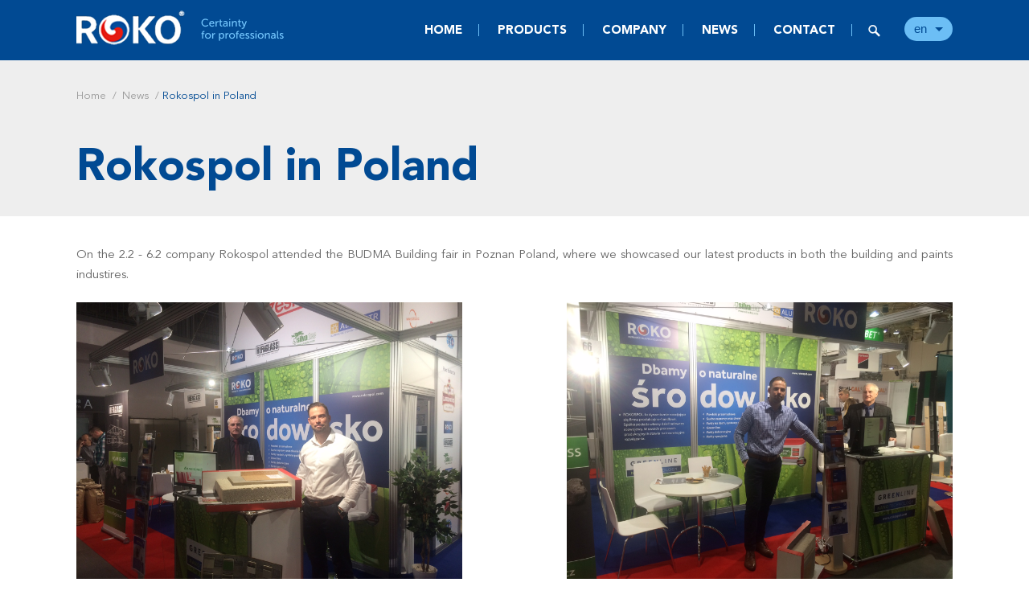

--- FILE ---
content_type: text/html; Charset=UTF-8
request_url: https://www.rokospol.com/en/news/rokospol-in-poland/
body_size: 1721
content:
<!DOCTYPE html>
<!--[if lt IE 7]><html class="no-js lt-ie9 lt-ie8 lt-ie7" lang="en"><![endif]-->
<!--[if IE 7]><html class="no-js lt-ie9 lt-ie8" lang="en"><![endif]-->
<!--[if IE 8]><html class="no-js lt-ie9" lang="en"><![endif]-->
<!--[if gt IE 8]><!--><html class="no-js" lang="en"><!--<![endif]-->
<head>
<script>(function(w,d,s,l,i){w[l]=w[l]||[];w[l].push({'gtm.start':new Date().getTime(),event:'gtm.js'});var f=d.getElementsByTagName(s)[0], j=d.createElement(s),dl=l!='dataLayer'?'&l='+l:'';j.async=true;j.src='https://www.googletagmanager.com/gtm.js?id='+i+dl;f.parentNode.insertBefore(j,f);})(window,document,'script','dataLayer','GTM-WL64RM3');</script>

  <meta charset="utf-8" />
  <!--[if IE]><meta http-equiv="X-UA-Compatible" content="IE=edge,chrome=1" /><![endif]-->
  <meta name="viewport" content="width=device-width, initial-scale=1.0, maximum-scale=1.0, user-scalable=no" />
  <meta name="HandheldFriendly" content="true" />
	
	
	<title>News | ROKOSPOL a.s.</title>
	<meta name="author" content="Studio 9 s.r.o., see https://www.studio9.cz/" />
	<meta name="generator" content="Studio9 webManager, see https://webmanager.studio9.cz/" />
  <meta name="robots" content="index,follow" />
  <meta name="googlebot" content="index,follow,snippet,archive" />
	<link rel="shortcut icon" href="/favicon.ico" type="image/x-icon" />
  <link rel="stylesheet" href="/public/css/style.css" type="text/css" />
  <link rel="stylesheet" href="/public/css/custom.css" type="text/css" />
  <link href="https://fonts.googleapis.com/css?family=Open+Sans:400,300,700&subset=latin,latin-ext" rel="stylesheet" type="text/css" />
  <!--[if lt IE 9]><script src="/public/js/libs/html5shiv.js" type="text/javascript"></script><![endif]-->
  <script src="/public/js/libs/jquery-1.11.1.min.js" type="text/javascript"></script>
  <script src="/public/js/libs/fastclick.js" type="text/javascript"></script>
  <script src="/public/js/plugins/jquery.shuffle.modernizr.min.js" type="text/javascript"></script>
  <script src="/public/js/plugins/owl.carousel.min.js" type="text/javascript"></script>
  <script src="/global/js/galleryslide/galleryslide-with-gallery.packed.js" type="text/javascript"></script>
	<style media="all" type="text/css">@import "/global/js/galleryslide/css/galleryslide.css";</style>
  <script src="/public/js/custom.js" type="text/javascript"></script>
</head>
<body>
<noscript><iframe src="https://www.googletagmanager.com/ns.html?id=GTM-WL64RM3" height="0" width="0" style="display:none;visibility:hidden"></iframe></noscript>

  <div class="sticky-menu">
  <div class="container">
    <a href="/en/" title="Go to homepage" class="sticky-menu__logo sticky-menu__logo--2"></a>
    <nav class="sticky-menu__nav">
<ul>
<li>
  <a href="/en/">
    Home
  </a>
</li>
<li>
  <a href="/en/products/">
    Products
  </a>
</li>
<li>
  <a href="/en/company/">
    Company
  </a>
</li>
<li>
  <a href="/en/news/" class="active">
    News
  </a>
</li>
<li>
  <a href="/en/production-centre/">
    Contact
  </a>
</li><li class="search"></li></ul>
</nav>
    <div class="sticky-menu__language-switcher">
      <span>en</span>
      <ul>
  <li><a href="/cz/">cz</a></li>
  <li><a href="/en/" class="active">en</a></li>
</ul>
    </div>
    <div class="sticky-menu__search"></div>
    <div class="sticky-menu__expander"></div>
  </div>
</div>
<nav class="mobile-menu">
  
<ul>
<li>
  <a href="/en/">
    Home
  </a>
</li>
<li>
  <a href="/en/products/">
    Products
  </a>
</li>
<li>
  <a href="/en/company/">
    Company
  </a>
</li>
<li>
  <a href="/en/news/" class="active">
    News
  </a>
</li>
<li>
  <a href="/en/production-centre/">
    Contact
  </a>
</li><li class="search"></li></ul>

  <div class="mobile-menu__language-switcher"><ul>
  <li><a href="/cz/">cz</a></li>
  <li><a href="/en/" class="active">en</a></li>
</ul></div>
</nav>
<div class="search-form"><div class="container">
<form action="/en/search/">
  <input type="hidden" name="fsearch1" value="1" />
  <input type="text" placeholder="Searched word..." name="fst" />
</form>
</div></div>
  
  <div class="section section--first no-PBott  grey1">
    <div class="container">
      <div class="breadcrumbs">
        <ul>
          <li><a href="/en/">Home</a></li>
          <li><a href="/en/news/">News</a></li><li><span>Rokospol in Poland</span></li>
        </ul>
      </div>
      <div class="col-1-1"><h1 class="title title--page-title">Rokospol in Poland</h1></div>
    </div>
  </div>

  <div class="content"><div class="section section--first"><div class="container">
  
    
    
    <p>On the 2.2 - 6.2 company Rokospol attended the BUDMA Building fair in Poznan Poland, where we showcased our latest products in both the building and paints industires.</p>

<p><img alt="" src="/root/gallery/News/Poland/photo-1.jpg" style="width: 480px; height: 360px; float: right;" /><img alt="" src="/root/gallery/News/Poland/photo-2.jpg" style="width: 480px; height: 360px;" /></p>

<p><img alt="" src="/root/gallery/News/Poland/photo-4.jpg" style="width: 480px; height: 360px;" /><img alt="" src="/root/gallery/News/Poland/photo-5.jpg" style="width: 480px; height: 360px; float: right;" /></p>

  
  </div></div></div>

  <footer class="footer">
	<div class="footer__top-row">
		<div class="container">
			
			
			
				<div class="col-1-2 left">			
					<img class="footer__catalog catalog" src="/public/images/catalog-building-materials-and-chemistry.png" alt="" />
					<div class="footer__title">Download our Paints & Building materials catalogue</div>
					<p class="footer__text"></p>
					<a class="footer__more" href="/en/building-materials-and-chemistry/" target="_blank">More &gt;</a>
				</div>
				<div class="col-1-2 left">
					<img class="footer__catalog catalog" src="/public/images/catalog-rokofloor.png" alt="" />
					<div class="footer__title">Download our ROKOFLOOR & ROKOSTONE catalogue</div>
					<p class="footer__text"></p>
					<a class="footer__more" href="/en/rokofloor/" target="_blank">More &gt;</a>
				</div>
			
			
		</div>
	</div>

	<div class="footer__bottom-row">
		<div class="container">
			<nav class="footer__menu"><ul>
<li>
	
    
		
			
				<a href="/en/company/">
			
		
		About Company</a>
		
	</li>
<li>
	
    
		
			
				<a href="/en/production-centre/">
			
		
		Contact</a>
		
	</li>

<li class="facebook"><a href="https://www.facebook.com/pages/ROKOSPOL-as/285303675633">facebook</a></li>
<li class="youtube"><a href="https://www.youtube.com/channel/UCy_7VU0lVzdxKGcJ3W3qSQg">youtube</a></li>
</ul></nav>
			<div class="footer__copyright">&copy; 2026 ROKOSPOL a.s. - All rights reserved. / <a href="https://www.studio9.cz" target="_blank">webDesign Studio9</a></div>
		</div>
	</div>

</footer>   
</body>
</html>

--- FILE ---
content_type: text/css
request_url: https://www.rokospol.com/public/css/style.css
body_size: 8413
content:
/*!
===============================================================
||                                                           ||
||  DO NOT EDIT THIS FILE OR THE SKY WILL FALL ON YOUR HEAD  ||
||                                                           ||
||              !!! use custom.css instead !!!               ||
||                                                           ||
===============================================================
*/
/* MIXINS & VARIABLES */
/*==================================================
GRID
==================================================*/
/*==================================================
RESPONSIVE BREAKPOINTS
==================================================*/
/*==================================================
FONTS
==================================================*/
/*==================================================
COLORS
==================================================*/
/*==================================================
OTHER
==================================================*/
/*==================================================
FONT SIZE - REM with PX FALLBACK
==================================================*/
/*==================================================
BREAKPOINTS
==================================================*/
/*==================================================
BLACK AND WHITE BG
==================================================*/
/*==================================================
POSITIONING
==================================================*/
/*==================================================
SIZING
==================================================*/
/*==================================================
CLEARFIX
==================================================*/
/*==================================================
TRIANGLE GENERATOR
==================================================*/
/*==================================================
SINGLE SIDE BORDER RADIUS
==================================================*/
/*==================================================
GRADIENTS
==================================================*/
/*==================================================
OPACITY (with IE8 FALLBACK)
==================================================*/
/*==================================================
PX to EM
==================================================*/
/* BASE */
@font-face {
    font-family: 'Avenir Next';
    src: url("../fonts/AvenirNextRegular.eot");
    src: url("../fonts/AvenirNextRegular.eot") format("embedded-opentype"), url("../fonts/AvenirNextRegular.woff2") format("woff2"), url("../fonts/AvenirNextRegular.woff") format("woff"), url("../fonts/AvenirNextRegular.ttf") format("truetype"), url("../fonts/AvenirNextRegular.svg#AvenirNextRegular") format("svg");
    font-weight: normal;
    font-style: normal;
}

@font-face {
    font-family: 'Avenir Next';
    src: url("../fonts/AvenirNextDemiBold.eot");
    src: url("../fonts/AvenirNextDemiBold.eot") format("embedded-opentype"), url("../fonts/AvenirNextDemiBold.woff2") format("woff2"), url("../fonts/AvenirNextDemiBold.woff") format("woff"), url("../fonts/AvenirNextDemiBold.ttf") format("truetype"), url("../fonts/AvenirNextDemiBold.svg#AvenirNextDemiBold") format("svg");
    font-weight: bold;
    font-style: normal;
}

@font-face {
    font-family: 'Avenir';
    src: url("../fonts/AvenirLight.eot");
    src: url("../fonts/AvenirLight.eot") format("embedded-opentype"), url("../fonts/AvenirLight.woff2") format("woff2"), url("../fonts/AvenirLight.woff") format("woff"), url("../fonts/AvenirLight.ttf") format("truetype"), url("../fonts/AvenirLight.svg#AvenirLight") format("svg");
    font-weight: 300;
    font-style: normal;
}

@font-face {
    font-family: 'Avenir';
    src: url("../fonts/AvenirBook.eot");
    src: url("../fonts/AvenirBook.eot") format("embedded-opentype"), url("../fonts/AvenirBook.woff2") format("woff2"), url("../fonts/AvenirBook.woff") format("woff"), url("../fonts/AvenirBook.ttf") format("truetype"), url("../fonts/AvenirBook.svg#AvenirBook") format("svg");
    font-weight: normal;
    font-style: normal;
}

@font-face {
    font-family: 'Avenir';
    src: url("../fonts/AvenirBookOblique.eot");
    src: url("../fonts/AvenirBookOblique.eot") format("embedded-opentype"), url("../fonts/AvenirBookOblique.woff2") format("woff2"), url("../fonts/AvenirBookOblique.woff") format("woff"), url("../fonts/AvenirBookOblique.ttf") format("truetype"), url("../fonts/AvenirBookOblique.svg#AvenirBookOblique") format("svg");
    font-weight: normal;
    font-style: italic;
}

@font-face {
    font-family: 'Avenir';
    src: url("../fonts/AvenirRoman.eot");
    src: url("../fonts/AvenirRoman.eot") format("embedded-opentype"), url("../fonts/AvenirRoman.woff2") format("woff2"), url("../fonts/AvenirRoman.woff") format("woff"), url("../fonts/AvenirRoman.ttf") format("truetype"), url("../fonts/AvenirRoman.svg#AvenirRoman") format("svg");
    font-weight: 500;
    font-style: normal;
}

@font-face {
    font-family: 'Avenir';
    src: url("../fonts/AvenirBlack.eot");
    src: url("../fonts/AvenirBlack.eot") format("embedded-opentype"), url("../fonts/AvenirBlack.woff2") format("woff2"), url("../fonts/AvenirBlack.woff") format("woff"), url("../fonts/AvenirBlack.ttf") format("truetype"), url("../fonts/AvenirBlack.svg#AvenirBlack") format("svg");
    font-weight: bold;
    font-style: normal;
}

/* http://meyerweb.com/eric/tools/css/reset/ 
v2.0 | 20110126
License: none (public domain)
*/
html, body, div, span, applet, object, iframe,
h1, h2, h3, h4, h5, h6, p, blockquote, pre,
a, abbr, acronym, address, big, cite, code,
del, dfn, em, img, ins, kbd, q, s, samp,
small, strike, strong, sub, sup, tt, var,
b, u, i, center,
dl, dt, dd, ol, ul, li,
fieldset, form, label, legend,
table, caption, tbody, tfoot, thead, tr, th, td,
article, aside, canvas, details, embed,
figure, figcaption, footer, header, hgroup,
menu, nav, output, ruby, section, summary,
time, mark, audio, video {
    margin: 0;
    padding: 0;
    border: 0;
    font-size: 100%;
    font: inherit;
    vertical-align: baseline;
}

/* HTML5 display-role reset for older browsers */
article, aside, details, figcaption, figure,
footer, header, hgroup, menu, nav, section {
    display: block;
}

body {
    line-height: 1;
}

ol, ul {
    list-style: none;
}

blockquote, q {
    quotes: none;
}

blockquote:before, blockquote:after,
q:before, q:after {
    content: '';
    content: none;
}

table {
    border-collapse: collapse;
    border-spacing: 0;
}

/*==================================================
BASE
==================================================*/
::-moz-selection {
    background: #014a95;
    color: #fff;
}

::selection {
    background: #014a95;
    color: #fff;
}

*,
*:before,
*:after {
    -webkit-box-sizing: border-box;
    -moz-box-sizing: border-box;
    box-sizing: border-box;
}

html {
    height: 100%;
    font-size: 16px;
    overflow-x: hidden;
}

body {
    background-color: #fff;
    position: relative;
    width: 100%;
    color: #666;
    font-family: "Avenir";
    font-size: 62.5%;
    overflow-x: hidden;
    padding-top: 7.5em;
}

body:before {
    content: "1366";
    display: none;
}

@media only screen and (min-width: 1367px) {
    body:before {
        content: "1367";
    }
}

@media only screen and (max-width: 1279px) {
    body:before {
        content: "1024";
    }
}

@media only screen and (max-width: 940px) {
    body:before {
        content: "768";
    }
}

@media only screen and (max-width: 758px) {
    body:before {
        content: "600";
    }
}

@media only screen and (max-width: 560px) {
    body:before {
        content: "480";
    }
}

@media only screen and (max-width: 425px) {
    body:before {
        content: "320";
    }
}

h1, h2, h3, h4, h5, h6 {
    font-family: "Avenir";
    font-weight: bold;
    color: #014a93;
}

a {
    color: #014a95;
    text-decoration: none;
}

a:hover {
    color: #014a95;
    text-decoration: underline;
}

.title {
    font-family: "Avenir";
    font-weight: bold;
    color: #014a93;
}

.title--primary {
    color: #014a93;
}

.title--secondary {
    color: #6cbef5;
}

.title--dark {
    color: #333;
}

.title--small, .wmg h4, .wmg h5, .wmg h6 {
    font-size: 2em;
    line-height: 1.35em;
    margin-bottom: 0.7em;
}

.title--medium, .wmg h2, .wmg h3 {
    font-size: 3.5em;
    line-height: 1.35em;
    margin-bottom: 0.7em;
}

.title--large, .wmg h1, .material:first-of-type .title--small, .material:first-of-type .wmg h4, .wmg .material:first-of-type h4, .material:first-of-type .wmg h5, .wmg .material:first-of-type h5, .material:first-of-type .wmg h6, .wmg .material:first-of-type h6 {
    font-size: 5em;
    line-height: 1.1em;
    margin-bottom: 0.6em;
}

.title--section-title {
    text-align: center;
    font-size: 4.5em;
    line-height: 1.156em;
    font-weight: 300;
}

.title--section-title strong {
    font-weight: bold;
}

.title--section-title:after {
    content: "";
    display: block;
    background: url("../images/spiral.png") no-repeat 0 0;
    width: 23px;
    height: 23px;
    margin: 0.77778em auto 0em auto;
}

.title--section-subtitle {
    text-align: center;
    font-size: 3.0em;
    line-height: 1.0em;
    font-weight: 300;
}

.title--section-perex {
    text-align: center !important;
    font-size: 2.5em;
    line-height: 1.156em;
    font-weight: 300;
}

.title--page-title {
    font-size: 5.5em;
    margin-bottom: 0.636em;
}

.title--divider {
    padding-bottom: .8em;
    border-bottom: 1px solid #E4E4E4;
}

.paragraph, .wmg p, .wmg th, .wmg td {
    font-size: 1.5em;
    line-height: 1.667em;
    margin-bottom: 1.5em;
}

.perex, .single-header__properties p {
    font-size: 2.5em;
    line-height: 1.156em;
    font-weight: 300;
}

.note {
    font-size: 1.2em !important;
    line-height: 1.5em !important;
}

.list, .wmg ol, .wmg ul {
    font-size: 1.5em;
    line-height: 1.667em;
    margin-bottom: 1em;
}

.list li, .wmg ol li, .wmg ul li {
    position: relative;
    padding-left: 20px;
    margin-bottom: 0.5em;
}

.list li:before, .wmg ol li:before, .wmg ul li:before {
    content: "";
    position: absolute;
    width: 5px;
    height: 5px;
    left: 0;
    top: 0.6em;
    background-color: #014a95;
    border-radius: 50%;
}

.divider, .wmg hr {
    float: left;
    display: block;
    width: 100%;
    height: 1px;
    background-color: #E4E4E4;
    margin: 2em 0 3em;
}

/*==================================================
MEDIA QUERIES
==================================================*/
@media only screen and (max-width: 940px) {
    .title--small, .wmg h4, .wmg h5, .wmg h6 {
        font-size: 2em;
    }
    .title--medium, .wmg h2, .wmg h3 {
        font-size: 2.8em;
    }
    .title--large, .wmg h1, .material:first-of-type .title--small, .material:first-of-type .wmg h4, .wmg .material:first-of-type h4, .material:first-of-type .wmg h5, .wmg .material:first-of-type h5, .material:first-of-type .wmg h6, .wmg .material:first-of-type h6 {
        font-size: 4.5em;
    }
    .title--section-title {
        font-size: 3.5em;
    }
    .title--page-title {
        font-size: 5em;
    }
    .title--section-subtitle {
        font-size: 2.8em;
    }
    .title--section-perex {
        font-size: 2.2em;
    }
}

@media only screen and (max-width: 758px) {
    .title--small, .wmg h4, .wmg h5, .wmg h6 {
        font-size: 2em;
    }
    .title--medium, .wmg h2, .wmg h3 {
        font-size: 2.5em;
    }
    .title--large, .wmg h1, .material:first-of-type .title--small, .material:first-of-type .wmg h4, .wmg .material:first-of-type h4, .material:first-of-type .wmg h5, .wmg .material:first-of-type h5, .material:first-of-type .wmg h6, .wmg .material:first-of-type h6 {
        font-size: 3.5em;
    }
    .title--section-title {
        font-size: 3em;
    }
    .title--page-title {
        font-size: 4.5em;
    }
    .title--section-subtitle {
        font-size: 2.5em;
    }
    .title--section-perex {
        font-size: 2em;
    }
}

@media only screen and (max-width: 560px) {
    .title--small, .wmg h4, .wmg h5, .wmg h6 {
        font-size: 2em;
    }
    .title--medium, .wmg h2, .wmg h3 {
        font-size: 2.5em;
    }
    .title--large, .wmg h1, .material:first-of-type .title--small, .material:first-of-type .wmg h4, .wmg .material:first-of-type h4, .material:first-of-type .wmg h5, .wmg .material:first-of-type h5, .material:first-of-type .wmg h6, .wmg .material:first-of-type h6 {
        font-size: 3.2em;
    }
    .title--section-title {
        font-size: 2.5em;
    }
    .title--page-title {
        font-size: 3.8em;
    }
}

@media only screen and (max-width: 425px) {
    .title--small, .wmg h4, .wmg h5, .wmg h6 {
        font-size: 1.8em;
    }
    .title--medium, .wmg h2, .wmg h3 {
        font-size: 2.2em;
    }
    .title--large, .wmg h1, .material:first-of-type .title--small, .material:first-of-type .wmg h4, .wmg .material:first-of-type h4, .material:first-of-type .wmg h5, .wmg .material:first-of-type h5, .material:first-of-type .wmg h6, .wmg .material:first-of-type h6 {
        font-size: 3em;
    }
    .title--section-title {
        font-size: 2.2em;
    }
    .title--page-title {
        font-size: 3.5em;
    }
}

/* HELPER CLASSES */
/*==================================================
HELPER CLASSES
==================================================*/
.bold {
    font-weight: bold;
}

.italic {
    font-style: italic;
}

.white {
    color: #fff;
}

.clear {
    clear: both;
    margin-bottom: 30px;
}

.hidden {
    display: none;
    visibility: hidden;
}

.visible {
    display: block;
    visibility: visible;
}

.center {
    text-align: center;
}

.no-PBott {
    padding-bottom: 0 !important;
}

.dark-blue {
    color: #014a93 !important;
}

.light-blue {
    color: #6cbef5 !important;
}

.green {
    color: #62c29d !important;
}

.grey {
    color: #808080 !important;
}

.dark-blue-bg {
    background-color: #014a93 !important;
}

.light-blue-bg {
    background-color: #6cbef5 !important;
}

.green-bg {
    background-color: #62c29d !important;
}

.grey-bg {
    background-color: #808080 !important;
}

.mb-20 {
    margin-bottom: 20px;
}

.mb-40 {
    margin-bottom: 40px;
}

.mb-60 {
    margin-bottom: 60px;
}

.mb-80 {
    margin-bottom: 80px;
}

.mb-100 {
    margin-bottom: 100px;
}

.pt-20 {
    padding-top: 20px;
}

.pt-40 {
    padding-top: 40px;
}

.pt-60 {
    padding-top: 60px;
}

.pt-80 {
    padding-top: 80px;
}

.pt-100 {
    padding-top: 100px;
}

/* LAYOUT */
/*==================================================
LAYOUT
==================================================*/
.container {
    width: 100%;
    max-width: 1120px;
    margin: 0 auto;
    position: relative;
    padding: 0 15px;
    box-sizing: border-box;
}

.row {
    margin-bottom: 5em;
}

.container:before,
.container:after,
.row:before,
.row:after {
    content: " ";
    display: table;
}

.container:after,
.row:after {
    clear: both;
}

[class*='col-'] {
    float: left;
    box-sizing: border-box;
    padding: 0 0;
    position: relative;
    min-height: 1px;
}

.col-1-5 {
    width: 20.0%;
}

.col-1-4 {
    width: 25.0%;
}

.col-1-3 {
    width: 33.33%;
}

.col-2-5 {
    width: 40%;
}

.col-1-2 {
    width: 50.0%;
}

.col-3-5 {
    width: 60%;
}

.col-2-3 {
    width: 66.66%;
}

.col-3-4 {
    width: 75.0%;
}

.col-4-5 {
    width: 80%;
}

.col-1-1 {
    width: 100.0%;
}

.col-1-2.left {
    padding-right: 15px;
}

.col-1-2.right {
    padding-left: 15px;
}

.padding {
    padding: 0 2em;
}

.half {
    float: left;
    width: 50%;
}

.half:nth-of-type(odd) {
    padding-right: 10px;
}

.half:nth-of-type(even) {
    padding-left: 10px;
}

/*==================================================
MEDIA QUERIES
==================================================*/
@media only screen and (max-width: 940px) {
    .col-1-5,
    .col-1-4,
    .col-1-3,
    .col-2-5,
    .col-1-2,
    .col-3-5,
    .col-2-3,
    .col-3-4,
    .col-4-5,
    .col-1-1 {
        width: 100.0%;
    }
    .col-1-2.left {
        padding-right: 0;
    }
    .col-1-2.right {
        padding-left: 0;
    }
}

@media only screen and (max-width: 758px) {
    .half {
        width: 100%;
    }
    .half:nth-of-type(odd) {
        padding-right: 0;
    }
    .half:nth-of-type(even) {
        padding-left: 0;
    }
}

/* VENDORS */
/* 
*  Owl Carousel - Animate Plugin
*/
.owl-carousel .animated {
    -webkit-animation-duration: 1000ms;
    animation-duration: 1000ms;
    -webkit-animation-fill-mode: both;
    animation-fill-mode: both;
}

.owl-carousel .owl-animated-in {
    z-index: 0;
}

.owl-carousel .owl-animated-out {
    z-index: 1;
}

.owl-carousel .fadeOut {
    -webkit-animation-name: fadeOut;
    animation-name: fadeOut;
}

@-webkit-keyframes fadeOut {
    0% {
        opacity: 1;
    }
    100% {
        opacity: 0;
    }
}

@keyframes fadeOut {
    0% {
        opacity: 1;
    }
    100% {
        opacity: 0;
    }
}

/* 
* 	Owl Carousel - Auto Height Plugin
*/
.owl-height {
    -webkit-transition: height 500ms ease-in-out;
    -moz-transition: height 500ms ease-in-out;
    -ms-transition: height 500ms ease-in-out;
    -o-transition: height 500ms ease-in-out;
    transition: height 500ms ease-in-out;
}

/* 
*  Core Owl Carousel CSS File
*/
.owl-carousel {
    display: none;
    width: 100%;
    -webkit-tap-highlight-color: transparent;
    /* position relative and z-index fix webkit rendering fonts issue */
    position: relative;
    z-index: 1;
}

.owl-carousel .owl-stage {
    position: relative;
    -ms-touch-action: pan-Y;
}

.owl-carousel .owl-stage:after {
    content: ".";
    display: block;
    clear: both;
    visibility: hidden;
    line-height: 0;
    height: 0;
}

.owl-carousel .owl-stage-outer {
    position: relative;
    overflow: hidden;
    /* fix for flashing background */
    -webkit-transform: translate3d(0px, 0px, 0px);
}

.owl-carousel .owl-controls .owl-nav .owl-prev,
.owl-carousel .owl-controls .owl-nav .owl-next,
.owl-carousel .owl-controls .owl-dot {
    cursor: pointer;
    cursor: hand;
    -webkit-user-select: none;
    -khtml-user-select: none;
    -moz-user-select: none;
    -ms-user-select: none;
    user-select: none;
}

.owl-carousel.owl-loaded {
    display: block;
}

.owl-carousel.owl-loading {
    opacity: 0;
    display: block;
}

.owl-carousel.owl-hidden {
    opacity: 0;
}

.owl-carousel .owl-refresh .owl-item {
    display: none;
}

.owl-carousel .owl-item {
    position: relative;
    min-height: 1px;
    float: left;
    -webkit-backface-visibility: hidden;
    -webkit-tap-highlight-color: transparent;
    -webkit-touch-callout: none;
    -webkit-user-select: none;
    -moz-user-select: none;
    -ms-user-select: none;
    user-select: none;
}

.owl-carousel .owl-item img {
    display: block;
    width: 100%;
    -webkit-transform-style: preserve-3d;
}

.owl-carousel.owl-text-select-on .owl-item {
    -webkit-user-select: auto;
    -moz-user-select: auto;
    -ms-user-select: auto;
    user-select: auto;
}

.owl-carousel .owl-grab {
    cursor: move;
    cursor: -webkit-grab;
    cursor: -o-grab;
    cursor: -ms-grab;
    cursor: grab;
}

.owl-carousel.owl-rtl {
    direction: rtl;
}

.owl-carousel.owl-rtl .owl-item {
    float: right;
}

/* No Js */
.no-js .owl-carousel {
    display: block;
}

/* 
* 	Owl Carousel - Lazy Load Plugin
*/
.owl-carousel .owl-item .owl-lazy {
    opacity: 0;
    -webkit-transition: opacity 400ms ease;
    -moz-transition: opacity 400ms ease;
    -ms-transition: opacity 400ms ease;
    -o-transition: opacity 400ms ease;
    transition: opacity 400ms ease;
}

.owl-carousel .owl-item img {
    transform-style: preserve-3d;
}

/* 
* 	Owl Carousel - Video Plugin
*/
.owl-carousel .owl-video-wrapper {
    position: relative;
    height: 100%;
    background: #000;
}

.owl-carousel .owl-video-play-icon {
    position: absolute;
    height: 80px;
    width: 80px;
    left: 50%;
    top: 50%;
    margin-left: -40px;
    margin-top: -40px;
    background: url("owl.video.play.png") no-repeat;
    cursor: pointer;
    z-index: 1;
    -webkit-backface-visibility: hidden;
    -webkit-transition: scale 100ms ease;
    -moz-transition: scale 100ms ease;
    -ms-transition: scale 100ms ease;
    -o-transition: scale 100ms ease;
    transition: scale 100ms ease;
}

.owl-carousel .owl-video-play-icon:hover {
    -webkit-transition: scale(1.3, 1.3);
    -moz-transition: scale(1.3, 1.3);
    -ms-transition: scale(1.3, 1.3);
    -o-transition: scale(1.3, 1.3);
    transition: scale(1.3, 1.3);
}

.owl-carousel .owl-video-playing .owl-video-tn,
.owl-carousel .owl-video-playing .owl-video-play-icon {
    display: none;
}

.owl-carousel .owl-video-tn {
    opacity: 0;
    height: 100%;
    background-position: center center;
    background-repeat: no-repeat;
    -webkit-background-size: contain;
    -moz-background-size: contain;
    -o-background-size: contain;
    background-size: contain;
    -webkit-transition: opacity 400ms ease;
    -moz-transition: opacity 400ms ease;
    -ms-transition: opacity 400ms ease;
    -o-transition: opacity 400ms ease;
    transition: opacity 400ms ease;
}

.owl-carousel .owl-video-frame {
    position: relative;
    z-index: 1;
}

/* MODULES */
.wmg:before, .wmg:after {
    content: " ";
    display: table;
}

.wmg:after {
    clear: both;
}

.wmg img {
    max-width: 100%;
    margin-bottom: 2em;
}

.wmg img.left {
    float: left;
    margin: 0 1.5em 1.5em 0;
}

.wmg img.right {
    float: right;
    margin: 0 0 1.5em 1.5em;
}

.wmg img.center {
    display: block;
    margin: 0 auto 1.5em;
}

.wmg p + h2,
.wmg p + h3,
.wmg p + h4,
.wmg p + h5,
.wmg p + h6 {
    padding-top: 0.7em;
}

.breadcrumbs {
    margin-bottom: 5em;
}

.breadcrumbs ul li {
    display: inline-block;
    color: #014a93;
    font-size: 1.3em;
    line-height: 1.5em;
}

.breadcrumbs ul li a {
    color: #999;
}

.breadcrumbs ul li:after {
    content: " /";
    padding: 0 0.3em;
    color: #999;
}

.breadcrumbs ul li:last-child:after {
    display: none;
}

/*==================================================
MEDIA QUERIES
==================================================*/
@media only screen and (max-width: 940px) {
    .breadcrumbs {
        margin-bottom: 4em;
    }
}

@media only screen and (max-width: 560px) {
    .breadcrumbs {
        margin-bottom: 3em;
    }
}

.button {
    padding: 0.5em 1.5em;
    font-weight: bold;
    text-decoration: none;
    transition-duration: 0.3s;
    cursor: pointer;
}

.button:hover {
    text-decoration: none;
}

.button--positive {
    background-color: #014a93;
    color: #fff;
}

.button--positive:hover {
    background-color: #fff;
    color: #014a93;
}

.button--negative {
    background-color: #fff;
    color: #014a93;
}

.button--negative:hover {
    background-color: #014a93;
    color: #fff;
}

.button--small {
    font-size: 1.5em;
}

.button--medium {
    font-size: 2em;
}

.button--large {
    font-size: 2.5em;
}

.secondary-nav {
    width: 100%;
    border-bottom: 1px solid #E4E4E4;
    padding-top: 1em;
    margin-bottom: 4em;
}

.secondary-nav li {
    display: inline-block;
    font-size: 2.2em;
    line-height: 1.455em;
    font-weight: bold;
    border-bottom: 1px solid #E4E4E4;
    margin-bottom: -1px;
    margin-right: 2.045em;
    padding-bottom: 0.682em;
}

.secondary-nav li a {
    color: #bababa;
    transition-duration: 0.3s;
}

.secondary-nav li a:hover {
    text-decoration: none;
    color: #333;
}

.secondary-nav li.current {
    border-bottom: 1px solid #333;
    transition-duration: 0.3s;
}

.secondary-nav li.current a {
    color: #333;
}

/*==================================================
MEDIA QUERIES
==================================================*/
@media only screen and (max-width: 940px) {
    .secondary-nav li {
        display: inline-block;
        font-size: 2.2em;
        border-bottom: none;
        margin-right: 2.045em;
    }
    .secondary-nav li.current {
        border-bottom: none;
    }
}

@media only screen and (max-width: 560px) {
    .secondary-nav li {
        display: block;
        font-size: 1.8em;
        margin-right: 0;
    }
}

.tab {
    display: none;
    transition-duration: 0.5s;
}

.tab--is-hidden {
    display: none;
}

.tab--is-active {
    display: block;
}

.tile {
    position: relative;
    height: 34em;
    font-family: "Avenir";
}

.tile--green {
    background-color: #62c29d;
}

.tile--green .tile__title--alt:after, .tile--green a:after {
    color: #62c29d;
}

.tile--light-blue {
    background-color: #6cbef5;
}

.tile--light-blue ul li {
    color: #014a93;
}

.tile--light-blue .tile__title--alt a {
    color: #014a93;
}

.tile--light-blue .tile__title--alt:after, .tile--light-blue a:after {
    color: #6cbef5;
}

.tile--light-blue .tile__description ul li a {
    color: #014a93;
}

.tile--dark-blue {
    background-color: #014a93;
}

.tile--dark-blue ul li {
    color: #6cbef5;
}

.tile--dark-blue .tile__title--alt:after, .tile--dark-blue a:after {
    color: #014a93;
}

.tile--grey {
    background-color: #808080;
}

.tile--grey .tile__title--alt:after, .tile--grey a:after {
    color: #808080;
}

.tile__column, .tile__column--half, .tile__column--third, .tile__column--two-thirds {
    float: left;
    width: 100%;
    padding: 3em 2.5em;
    position: relative;
    height: 100%;
    background-position: center center;
    background-size: cover;
}

.tile__column--half {
    width: 50%;
    /* arrows
        &:after{
            content: "";
            position: absolute;
            top: 3em;
            right: -1em;
            @include triangle(right, 10px, $green);
            z-index: 1000;
        }
        */
}

.tile__column--third {
    width: 33.333%;
}

.tile__column--two-thirds {
    width: 66.666%;
}

.tile__inner--left {
    float: left;
    width: 50%;
}

.tile__inner--right {
    float: right;
    width: 50%;
}

.tile__title {
    font-family: "Avenir";
    font-size: 2.2em;
    font-weight: bold;
    line-height: 1.227em;
    color: #fff;
    margin-bottom: 0.90909em;
    transition-duration: 0.3s;
}

.tile__title a {
    color: #fff;
}

.tile__title a:hover {
    text-decoration: none;
    opacity: 0.7;
}

.tile__title a:after {
    content: "+";
    font-weight: 300;
    position: absolute;
    bottom: 0.74074em;
    left: 0.92593em;
    background-color: #fff;
    border-radius: 50%;
    width: 1.11111em;
    height: 1.11111em;
    text-align: center;
    line-height: 1.11111em;
    font-size: 1.22727em;
    transition-duration: 0.3s;
}

.tile__title a:hover:after {
    opacity: 0.7;
}

.tile__title--alt {
    position: relative;
    width: 100%;
    font-weight: 300;
    font-size: 3.5em;
    line-height: 1em;
    transition-duration: 0.3s;
    padding-right: 1.48148em;
    margin-bottom: 0.37037em;
}

.tile__title--alt + .tile__description ul li {
    line-height: 1.6;
}

.tile__title--alt a:hover {
    opacity: 0.7;
}

.tile__title--alt a:after {
    content: "+";
    font-size: 0.77143em;
    top: 0.18519em;
    right: 0;
    left: auto;
    bottom: auto;
}

.tile__description {
    font-weight: 300;
    font-size: 2em;
    line-height: 1.35em;
    color: #fff;
}

.tile__description li {
    font-size: 0.75em;
    line-height: 2em;
}

.tile__description li:before {
    content: "-";
    display: inline-block;
    margin-right: 0.5em;
    color: #fff !important;
}

.tile__description li a {
    color: #fff;
}

.tile__description li a:hover {
    text-decoration: none;
    opacity: 0.7;
}

.tile__image {
    position: absolute;
    width: 100%;
    height: 100%;
    top: 0;
    left: 0;
}

.tile__image img {
    position: absolute;
    top: 50%;
    left: 50%;
    transform: translate(-50%, -50%);
    max-height: 75%;
    max-width: 75%;
}

/*==================================================
MEDIA QUERIES
==================================================*/
@media only screen and (max-width: 758px) {
    .tile {
        min-height: 28em;
        height: auto;
    }
    .tile__column--half {
        min-height: 28em;
    }
    .tile__column, .tile__column--half, .tile__column--third, .tile__column--two-thirds, .tile__column--third, .tile__column--two-thirds {
        width: 100%;
        min-height: 28em;
    }
    .tile__inner--left, .tile__inner--right {
        float: left;
        width: 100%;
    }
}

@media only screen and (max-width: 560px) {
    .tile {
        height: auto;
        min-height: 20em;
    }
    .tile__title--alt {
        font-size: 2.8em;
    }
    .tile__column, .tile__column--half, .tile__column--third, .tile__column--two-thirds, .tile__column--third, .tile__column--two-thirds, .tile__column--half {
        width: 100%;
        min-height: 20em;
    }
    .tile a.more:after {
        display: none;
    }
}

.product {
    float: left;
    margin-bottom: 4em;
    padding: 0 2em;
    border-bottom: 1px solid #E4E4E4;
    text-align: center;
    min-height: 32.6em;
}

.product--post {
    min-height: 34.8em;
}

.product__image {
    position: relative;
    width: 100%;
    height: 14em;
    margin-bottom: 1em;
}

.product__image img {
    position: absolute;
    top: 0;
    bottom: 0;
    left: 0;
    right: 0;
    margin: auto;
    max-width: 60%;
    max-height: 90%;
}

.product__date {
    font-size: 1.4em;
    margin-bottom: 0.57143em;
    color: #014a95;
}

.product__title {
    font-size: 1.6em;
    line-height: 1.3em;
    color: #333;
    font-weight: bold;
    margin-bottom: 0.938em;
    max-height: 2.6em;
    overflow: hidden;
}

.product__description {
    font-size: 1.4em;
    line-height: 1.357em;
    color: #999;
    height: 5.3em;
    overflow: hidden;
    margin-bottom: 3em;
}

.product__palette {
    position: absolute;
    top: 0;
    right: 1em;
    width: 44px;
    height: 44px;
    background: transparent url("../images/color-palette.png") no-repeat 0 0;
}

.product a:hover {
    text-decoration: none;
}

.product:hover .product__title {
    color: #014a93;
}

.product--alt {
    margin-bottom: 1.5em;
}

.product--alt .product__image {
    height: 16em;
}

.product--alt .product__description {
    margin-bottom: 1.5em;
}

.product--alt:last-of-type {
    border-bottom: none;
}

.product--no-border {
    border-bottom: none;
}

.recommended {
    padding-left: 2em;
}

/*==================================================
MEDIA QUERIES
==================================================*/
@media only screen and (max-width: 940px) {
    .product {
        width: 50%;
    }
    .product--alt {
        border-bottom: none;
    }
    .recommended {
        width: 100%;
        padding-left: 0;
    }
    .recommended .title {
        margin-bottom: 2em;
    }
}

@media only screen and (max-width: 560px) {
    .product {
        width: 100%;
    }
}

.intro-slider {
    position: relative;
}

.intro-slider__slide {
    position: relative;
    height: 60em;
    width: 100%;
}

.intro-slider__img {
    position: absolute;
    top: 0;
    left: 0;
    width: 100%;
    height: 100%;
    background: #bababa no-repeat 50% 50%/cover;
}

.intro-slider__caption {
    display: flex;
    position: absolute;
    left: 0;
    bottom: 10em;
    background-color: #fff;
    width: 50%;
}

.intro-slider__caption-inner {
    display: flex;
    width: 56em;
    margin-left: auto;
}

.intro-slider__caption-text {
    min-height: 18em;
    padding: 2.5em 30px 2.5em 15px;
    color: #666;
}

.intro-slider__caption-text p {
    font-size: 1.7em;
    line-height: 1.667em;
}

.intro-slider__caption-title {
    color: #014a93;
    font-size: 2.3em;
    font-weight: bold;
}

.intro-slider__caption-title:after {
    content: "";
    display: block;
    width: 1.08696em;
    height: 2px;
    background-color: #014a93;
    margin: 0.86957em 0;
}

.intro-slider__caption-subtitle {
    color: #014a95;
    font-size: 1.3em;
    font-weight: bold;
}

.intro-slider__caption-image {
    position: relative;
    flex-shrink: 0;
    width: 18em;
}

.intro-slider__caption-image img {
    position: absolute;
    top: 0;
    right: 0;
    bottom: 0;
    left: 0;
    margin: auto;
    max-width: 75%;
    max-height: 75%;
}

.bg-slider {
    position: relative;
}

.bg-slider .owl-stage-outer {
    overflow: visible;
}

.bg-slider .owl-item {
    opacity: 0.4;
    transition-duration: 0.3s;
}

.bg-slider .owl-item.active {
    opacity: 1;
}

.bg-slider__prev, .bg-slider__next {
    position: absolute;
    top: 50%;
    margin-top: -50px;
    width: 50px;
    height: 100px;
    background: transparent url("../images/slider-arrows.png") no-repeat 0 0;
    cursor: pointer;
    z-index: 999;
    transition-duration: 0.3s;
    opacity: 0.6;
}

.bg-slider__prev:hover, .bg-slider__next:hover {
    opacity: 1;
}

.bg-slider__prev {
    left: -65px;
    background-position: 0 0;
}

.bg-slider__next {
    right: -65px;
    background-position: -50px 0;
}

.owl-dots {
    display: block;
    width: 100%;
    position: absolute;
    bottom: 2em;
    left: 0;
    text-align: center;
    height: 17px;
}

.owl-dot {
    position: relative;
    width: 17px;
    height: 17px;
    display: inline-block;
    margin: 0 7px;
    transition-duration: 0.2s;
}

.owl-dot span {
    display: block;
    width: 100%;
    height: 100%;
    background-color: transparent;
    border: 2px solid #fff;
    border-radius: 50%;
    transition-duration: 0.2s;
}

.owl-dot.active span {
    background-color: #fff;
}

/*==================================================
MEDIA QUERIES
==================================================*/
@media only screen and (max-width: 1279px) {
    .intro-slider__slide {
        height: 60em;
    }
    .intro-slider__caption {
        width: 75%;
    }
    .intro-slider__caption-inner {
        width: 100%;
    }
    .bg-slider__prev {
        left: 2.5em;
    }
    .bg-slider__next {
        right: 2.5em;
    }
}

@media only screen and (max-width: 940px) {
    .intro-slider__slide {
        height: 50em;
    }
    .intro-slider__caption {
        bottom: 8em;
        font-size: 0.9em;
    }
    .bg-slider__prev, .bg-slider__next {
        display: none;
    }
}

@media only screen and (max-width: 758px) {
    .intro-slider .owl-dots {
        display: none !important;
    }
    .intro-slider a:hover {
        text-decoration: none;
    }
    .intro-slider__slide {
        height: auto;
    }
    .intro-slider__img {
        position: relative;
        top: auto;
        left: auto;
        height: 35em;
    }
    .intro-slider__caption {
        position: relative;
        left: auto;
        bottom: auto;
        width: 100%;
    }
}

@media only screen and (max-width: 560px) {
    .intro-slider__img {
        height: 30em;
    }
    .intro-slider__caption-inner {
        flex-wrap: wrap;
        width: 100%;
    }
    .intro-slider__caption-text {
        padding-right: 15px;
    }
    .intro-slider__caption-image {
        width: 100%;
        height: 18em;
    }
    .intro-slider__caption-image img {
        width: auto !important;
    }
    .owl-dot {
        display: none !important;
    }
}

/* PARTIALS */
.sticky-menu {
    position: fixed;
    top: 0;
    width: 100%;
    height: 7.5em;
    background-color: #014a93;
    z-index: 1000;
    user-select: none;
}

.sticky-menu:before, .sticky-menu:after {
    content: " ";
    display: table;
}

.sticky-menu:after {
    clear: both;
}

.sticky-menu__logo {
    width: 261px;
    height: 43px;
    margin-top: 1.3em;
    display: inline-block;
    background: transparent url("../images/logo.png") no-repeat 0 0;
}

.sticky-menu__logo--0 {
    background-image: url("../images/logo-cs.png");
}

.sticky-menu__logo--1 {
    background-image: url("../images/logo-sk.png");
}

.sticky-menu__logo--2 {
    background-image: url("../images/logo.png");
}

.sticky-menu__logo--3 {
    background-image: url("../images/logo-de.png");
}

.sticky-menu__logo--4 {
    background-image: url("../images/logo-ru.png");
}

.sticky-menu__logo--5 {
    background-image: url("../images/logo-pl.png");
}

.sticky-menu__nav {
    float: right;
    display: inline-block;
    padding-top: 3em;
    margin-right: 9em;
}

.sticky-menu__nav ul li {
    display: inline-block;
    text-transform: uppercase;
    padding: 0 2em;
    border-right: 1px solid #6cbef5;
}

.sticky-menu__nav ul li:last-child {
    border-right: none;
}

.sticky-menu__nav ul li.search {
    width: 15px;
    height: 15px;
    background: transparent url("../images/search-icon.png") no-repeat 0 0;
    vertical-align: -4px;
    cursor: pointer;
    padding: 0;
    margin-left: 2em;
}

.sticky-menu__nav ul li.search:hover {
    background-position: -15px 0;
}

.sticky-menu__nav ul li a {
    color: #fff;
    font-family: 'Avenir';
    font-weight: bold;
    font-size: 1.5em;
    transition-duration: 0.2s;
}

.sticky-menu__nav ul li a:hover {
    text-decoration: none;
    color: #6cbef5;
}

.sticky-menu__language-switcher {
    position: absolute;
    right: 15px;
    top: 2.1em;
    font-family: "Roboto", sans-serif;
    background-color: #6cbef5;
    border-radius: 2em;
    height: 3em;
    padding: 0 2.5em 0 1.2em;
    cursor: pointer;
    transition-duration: 0.3s;
}

.sticky-menu__language-switcher span {
    display: inline-block;
    color: #014a93;
    line-height: 2em;
    font-size: 1.5em;
    margin-right: 0.5em;
}

.sticky-menu__language-switcher span:after {
    content: "";
    position: absolute;
    top: 0.85em;
    right: 0.8em;
    content: '';
    display: block;
    position: absolute;
    height: 0;
    width: 0;
    border-top: 5px solid #014a93;
    border-left: 5px solid transparent;
    border-right: 5px solid transparent;
}

.sticky-menu__language-switcher:hover ul {
    display: block;
}

.sticky-menu__language-switcher ul {
    display: none;
    position: absolute;
    width: 6em;
    top: 3em;
    left: 0;
    transition-duration: 0.3s;
    background-color: #fff;
    border-radius: 3px;
    box-shadow: 0 0 2px 2px rgba(0, 0, 0, 0.1);
}

.sticky-menu__language-switcher ul li {
    display: block;
    line-height: 2em;
    font-size: 1.5em;
    border-bottom: 1px solid #E4E4E4;
}

.sticky-menu__language-switcher ul li:last-child {
    border-bottom: none;
}

.sticky-menu__language-switcher ul li a {
    display: block;
    padding: 0 1em;
    color: #014a93;
    width: 100%;
}

.sticky-menu__language-switcher ul li a:hover {
    color: #6cbef5;
    text-decoration: none;
}

.sticky-menu__search {
    display: none;
    position: absolute;
    top: 0;
    right: 7.5em;
    width: 15px;
    height: 7.5em;
    cursor: pointer;
}

.sticky-menu__search:after {
    content: "";
    position: absolute;
    top: 50%;
    left: 50%;
    margin-top: -7.5px;
    margin-left: -7.5px;
    text-align: center;
    vertical-align: middle;
    width: 15px;
    height: 15px;
    background: transparent url("../images/search-icon.png") no-repeat 0 0;
}

.sticky-menu__expander {
    display: none;
    position: absolute;
    top: 0;
    right: 0;
    width: 7.5em;
    height: 7.5em;
    background: transparent url("../images/expand-icon.png") no-repeat center center;
    cursor: pointer;
}

.mobile-menu {
    display: none;
    position: fixed;
    top: 7.5em;
    width: 100%;
    z-index: 9999;
    background-color: #014a93;
}

.mobile-menu ul {
    border-bottom: 1px solid rgba(255, 255, 255, 0.1);
}

.mobile-menu ul li {
    font-family: 'Avenir';
    font-weight: bold;
    text-transform: uppercase;
    font-size: 1.5em;
    border-top: 1px solid rgba(255, 255, 255, 0.1);
}

.mobile-menu ul li a {
    display: block;
    color: #fff;
    width: 100%;
    padding: 0 15px;
    line-height: 3em;
}

.mobile-menu ul li a:hover, .mobile-menu ul li a:active {
    text-decoration: none;
    background-color: #013d7a;
}

.mobile-menu__language-switcher ul li {
    display: inline-block;
    border-top: none;
}

.mobile-menu__language-switcher ul li a {
    opacity: 0.8;
}

.mobile-menu__language-switcher ul li a:hover,
.mobile-menu__language-switcher ul li a.active {
    opacity: 1;
}

.search-form {
    position: fixed;
    top: 0;
    width: 100%;
    height: 7.5em;
    background-color: rgba(1, 74, 147, 0.85);
    z-index: 999;
    transition-duration: 0.3s;
}

.search-form:before, .search-form:after {
    content: " ";
    display: table;
}

.search-form:after {
    clear: both;
}

.search-form input {
    display: block;
    width: 100%;
    border: none;
    border-bottom: 1px solid #6cbef5;
    color: #fff;
    background-color: transparent;
    outline: none;
    font-size: 2em;
    line-height: 2.25em;
    font-weight: 300;
    -webkit-appearance: none;
    border-radius: 0;
    margin-top: 0.5em;
}

.search-form ::-webkit-input-placeholder {
    color: #fff;
    transition: opacity 0.35s ease-in-out;
    opacity: 1;
}

.search-form :-moz-placeholder {
    color: #fff;
    transition: opacity 0.35s ease-in-out;
    opacity: 1;
}

.search-form ::-moz-placeholder {
    color: #fff;
    transition: opacity 0.35s ease-in-out;
    opacity: 1;
}

.search-form :-ms-input-placeholder {
    color: #fff;
    transition: opacity 0.35s ease-in-out;
    opacity: 1;
}

.search-form :focus::-webkit-input-placeholder {
    opacity: 0;
}

.search-form :focus:-moz-placeholder {
    opacity: 0;
}

.search-form :focus::-moz-placeholder {
    opacity: 0;
}

.search-form :focus:-ms-input-placeholder {
    opacity: 0;
}

.search-form--active {
    top: 7.5em;
}

/*==================================================
MEDIA QUERIES
==================================================*/
@media only screen and (max-width: 1279px) {
    .sticky-menu__nav, .sticky-menu__language-switcher {
        display: none;
    }
    .sticky-menu__search, .sticky-menu__expander {
        display: block;
    }
}

@media only screen and (max-width: 560px) {
    .sticky-menu__logo {
        width: 135px;
        background: transparent url("../images/logo-mobile.png") no-repeat 0 0 !important;
    }
}

.single-header__image {
    position: relative;
    width: 100%;
    height: 34em;
}

.single-header__image img {
    position: absolute;
    top: 0;
    left: 0;
    right: 0;
    bottom: 0;
    margin: auto;
    max-width: 70%;
    max-height: 70%;
}

.single-header__description {
    font-size: 2.2em;
    line-height: 1.455em;
    font-weight: bold;
    color: #333;
    padding-bottom: 1.136em;
    margin-bottom: 1.136em;
    border-bottom: 1px solid #fff;
}

.single-header__price {
    display: inline-block;
    font-size: 3.5em;
    line-height: 1em;
    font-weight: bold;
    color: #014a93;
    vertical-align: middle;
    margin-right: 0.857em;
}

.single-header .button {
    text-transform: uppercase;
    letter-spacing: 3px;
}

.header-image {
    position: absolute;
    bottom: -9em;
    right: 15px;
    max-width: 100%;
}

.header-image img {
    vertical-align: bottom;
}

.quote {
    position: relative;
    z-index: 10;
    margin-top: 10em;
}

.quote__text {
    font-size: 2.2em;
    line-height: 1.455em;
    font-weight: 300;
    color: #014a93;
}

.quote__text:after {
    content: "";
    display: block;
    width: 1.591em;
    height: 1px;
    margin: 1.364em 0;
    background-color: #014a93;
}

.quote__author {
    font-size: 1.6em;
    line-height: 1.25em;
    font-weight: bold;
    color: #333;
    margin-bottom: 0.2em;
}

.quote__author-position {
    font-size: 1.6em;
    line-height: 1.25em;
}

.page-description {
    font-size: 2em;
    line-height: 1.35em;
    color: #014a93;
}

/*==================================================
MEDIA QUERIES
==================================================*/
@media only screen and (max-width: 940px) {
    .quote {
        width: 100%;
    }
    .header-image {
        opacity: 0.3;
        z-index: 1;
    }
}

@media only screen and (max-width: 758px) {
    .quote {
        margin-top: 3em;
    }
}

@media only screen and (max-width: 560px) {
    .header-image {
        bottom: -6em;
    }
}

@media only screen and (max-width: 425px) {
    .header-image {
        bottom: -4em;
    }
}

.section {
    padding: 8em 0 9em;
}

.section--first {
    padding-top: 3.5em;
}

.section--light-blue {
    background-color: #d1eaf2;
}

.section--dark-blue {
    background-color: #014a93;
}

.section--grey {
    background-color: #eee;
}

.section p {
    font-size: 1.5em;
    line-height: 1.667em;
    margin-bottom: 1.5em;
    text-align: justify;
}

.section p.tile__description {
    line-height: 1.35em;
}

.section + .section,
.section + .section--first {
    padding-top: 0;
}

.section.hero + .section {
    padding: 8em 0 9em;
}

.section.hero {
    padding: 8em 0 9em;
}

.section.hero.section--first,
.section.hero + .section--first,
.section.grey1 + .section--first,
.single-header + .section--first {
    padding-top: 3.5em;
}

img {
    max-width: 100%;
}

img.left {
    float: left;
    padding: 0 2em 2em 0;
}

img.right {
    float: right;
    padding: 0 0 2em 2em;
}

img.center {
    text-align: center;
    margin-bottom: 2em;
}

.hero {
    min-width: 0;
    position: relative;
    background-size: cover;
    background-position: center center;
    background-attachment: scroll;
    min-height: 43em;
}

.hero__caption {
    width: 40%;
    color: #808080;
}

.hero__caption--left {
    float: left;
    left: 15px;
    text-align: left;
}

.hero__caption--left p {
    text-align: left;
}

.hero__caption--right {
    float: right;
    right: 15px;
    text-align: right;
}

.hero__caption--right p {
    text-align: right;
}

.hero__caption-title {
    font-size: 2.2em;
    font-weight: bold;
    margin-bottom: 0.90909em;
}

.hero__caption p {
    font-size: 3.2em;
    line-height: 1.188em;
    color: #808080;
    font-weight: 300;
    margin-bottom: 1.40625em;
}

.parallax {
    background-attachment: fixed;
}

.directory-title {
    padding: 1.5em 0;
    font-weight: bold;
    font-size: 2em;
    line-height: 1.35em;
    color: #014a93;
    border-top: 1px solid #E4E4E4;
    border-bottom: 1px solid #E4E4E4;
    margin-bottom: 1em;
}

.directory {
    font-size: 1.6em;
    line-height: 1.875em;
    margin-bottom: 3em;
}

.directory a {
    color: #808080;
}

.can {
    min-width: 0 !important;
}

.material img {
    min-width: 100%;
    max-height: 20em;
}

.material:first-of-type .padding {
    padding: 0 !important;
}

.material:first-of-type .directory {
    margin-bottom: 0;
}

.banner {
    margin-bottom: 2em;
}

.banner img {
    min-width: 100%;
}

/*==================================================
MEDIA QUERIES
==================================================*/
@media only screen and (min-width: 1367px) {
    .hero {
        background-position: bottom center;
    }
}

@media only screen and (max-width: 940px) {
    .hero__caption {
        width: 75%;
        text-shadow: 1px 1px 1px rgba(0, 0, 0, 0.2);
    }
    .can {
        display: none;
    }
    .material {
        width: 33.33%;
    }
    .material:first-of-type {
        width: 100%;
    }
}

@media only screen and (max-width: 758px) {
    .hero__caption {
        width: 75%;
    }
    .material {
        width: 100%;
    }
}

@media only screen and (max-width: 560px) {
    .section,
    .section.hero + .section {
        padding: 5em 0 6em;
    }
    .hero__caption {
        width: 100%;
        text-align: left;
    }
    .hero__caption p {
        font-size: 2.5em;
        text-align: left;
    }
}

@media only screen and (max-width: 425px) {
    .section,
    .section.hero + .section {
        padding: 3em 0 4em;
    }
    .hero__caption {
        width: 100%;
        text-align: left;
    }
    .hero__caption p {
        font-size: 2.5em;
    }
}

.shades {
    padding-top: 1em;
    margin-bottom: 5em;
}

.shade {
    display: inline-block;
    margin-right: 2em;
    margin-bottom: 1.33333em;
    text-align: center;
    width: 5.33333em;
    vertical-align: top;
    padding-left: 0 !important;
}

.shade:before {
    display: none;
}

.shade__preview {
    display: block;
    border-radius: 50%;
    width: 4.33333em;
    height: 4.33333em;
    margin: 0 auto 1em auto;
}

.shade__preview.border {
    border: 1px solid #E4E4E4;
}

.shade__name {
    font-size: 0.8em;
    line-height: 1.5em;
    font-weight: bold;
    color: #333;
    margin-bottom: 0.2em;
}

.shade__code {
    font-size: 0.8em;
    line-height: 1.5em;
}

.single-header__properties p {
    font-weight: bold;
    margin-bottom: 1em;
}

.single-header__properties ul {
    margin-bottom: 2.5em;
}

.single-header__properties ul li {
    font-size: 1.8em;
    line-height: 1.8em;
    color: #014a95;
}

.single-header__properties ul li:before {
    content: "- ";
}

.velikost {
    display: inline-block;
    vertical-align: middle;
    margin-right: 1em;
}

.velikost:before {
    content: "";
    display: inline-block;
    vertical-align: middle;
    width: 46px;
    height: 46px;
    margin-right: 1em;
    margin-bottom: 0.5em;
    background: transparent url("../../root/content/properties/package.png") no-repeat 0 0;
}

.velikost li {
    display: inline-block;
    color: #014a93;
    font-size: 1.5em;
    line-height: 3.06667em !important;
    margin: 0 0.8em 0.5em 0;
    vertical-align: middle;
    font-weight: 600;
}

.velikost li:before {
    display: none;
}

.aplikace {
    display: inline-block;
    vertical-align: middle;
}

.aplikace li {
    display: inline-block;
    width: 46px;
    height: 46px;
    margin: 0 0.5em 0.5em 0;
    background: transparent no-repeat 0 0;
    vertical-align: middle;
}

.aplikace li:before {
    display: none;
}

.aplikace li.hadr {
    background-image: url("../../root/content/properties/hadr.png");
}

.aplikace li.hladitko {
    background-image: url("../../root/content/properties/hladitko.png");
}

.aplikace li.jehlovy-valecek {
    background-image: url("../../root/content/properties/jehlovy-valecek.png");
}

.aplikace li.namaceni {
    background-image: url("../../root/content/properties/namaceni.png");
}

.aplikace li.natirani {
    background-image: url("../../root/content/properties/natirani.png");
}

.aplikace li.papirova-uterka {
    background-image: url("../../root/content/properties/papirova-uterka.png");
}

.aplikace li.spachtle {
    background-image: url("../../root/content/properties/spachtle.png");
}

.aplikace li.strikani {
    background-image: url("../../root/content/properties/strikani.png");
}

.aplikace li.strojni-nanaseni {
    background-image: url("../../root/content/properties/strojni-nanaseni.png");
}

.aplikace li.valeckovani {
    background-image: url("../../root/content/properties/valeckovani.png");
}

.aplikace li.gumova-sterka {
    background-image: url("../../root/content/properties/gumova-sterka.png");
}

.aplikace li.michadlo {
    background-image: url("../../root/content/properties/michadlo.png");
}

.aplikace li.ocelove-hladitko {
    background-image: url("../../root/content/properties/ocelove-hladitko.png");
}

.aplikace li.sterka {
    background-image: url("../../root/content/properties/sterka.png");
}

.aplikace li.uterka {
    background-image: url("../../root/content/properties/uterka.png");
}

.aplikace li.zubova-sterka {
    background-image: url("../../root/content/properties/zubova-sterka.png");
}

.newsletter__email {
    display: inline-block;
    font-size: 1.4em;
    font-weight: 600;
    color: #000;
    margin-left: 0.71429em;
}

.newsletter__note {
    display: inline-block;
    font-size: 1.2em;
    margin-left: 0.25em;
    margin-bottom: 2.5em;
}

.newsletter label {
    display: inline-block;
    font-size: 1.4em;
    font-weight: bold;
    color: #014a95;
    margin-bottom: 0.71429em;
}

.newsletter .check {
    margin-left: 1em;
    vertical-align: -2px;
}

.newsletter .input {
    display: block;
    font-size: 3em;
    width: 100%;
    border: 1px solid #014a95;
    height: 2.22222em;
    font-size: 1.8em;
    line-height: 2.22222em;
    border-radius: 0;
    -webkit-appearance: none;
    margin-bottom: 1.11111em;
    padding: 0 0.83333em;
}

.newsletter .submit {
    font-size: 1.8em;
    font-weight: 600;
    color: #fff;
    background-color: #014a95;
    border: none;
    outline: none;
    border-radius: 0;
    -webkit-appearance: none;
    padding: 0.55556em 1.11111em;
    transition-duration: 0.3s;
    cursor: pointer;
    margin-top: 0.55556em;
}

.newsletter .submit:hover {
    background-color: #013d7c;
}

.v-card {
    margin-bottom: 2em;
}

.v-card__img {
    float: left;
    width: 16em;
    margin-right: 2em;
}

.v-card__img img {
    width: 100%;
}

.v-card__img + .v-card__name {
    padding-top: 3em;
}

.v-card__name {
    font-size: 2em;
    margin-bottom: 0.3em;
}

.v-card__position {
    font-size: 1.5em;
    font-weight: bold;
    margin-bottom: 2em;
}

.contact-list {
    margin-bottom: 3em;
}

.contact-list__title {
    color: #666;
    font-weight: bold;
    font-size: 1.5em;
    margin-bottom: 0.75em;
}

.contact-list li {
    display: block;
    font-size: 1.5em;
    margin-bottom: 0.66667em;
    font-weight: bold;
    color: #014a95;
}

.contact-list li span {
    position: absolute;
    left: 13.33333em;
    font-weight: normal;
    color: #666;
}

.footer__top-row {
    padding: 4em 0;
    background-color: #eee;
}

.footer__bottom-row {
    background-color: #fff;
}

.footer__title {
    font-size: 2em;
    color: #000;
    font-weight: bold;
    margin-bottom: 1em;
}

.footer__text {
    font-size: 1.4em;
    line-height: 1.5em;
    padding-right: 4em;
    margin-bottom: 2.14286em;
}

.footer__newsletter {
    max-width: 80%;
    margin-bottom: 2em;
}

.footer__newsletter input[type=text] {
    height: 3.21429em;
    font-size: 1.4em;
    width: 75%;
    padding: 0 1.07143em;
    line-height: 3.21429em;
    outline: none;
    border: none;
    height: 3.21429em;
    font-size: 1.4em;
    -webkit-appearance: none;
    border-radius: 0;
}

.footer__newsletter input[type=submit] {
    height: 3.21429em;
    font-size: 1.4em;
    width: 25%;
    cursor: pointer;
    outline: none;
    border: none;
    background-color: #014a93;
    color: #fff;
    font-weight: 600;
    transition-duration: 0.3s;
    -webkit-appearance: none;
    border-radius: 0;
}

.footer__newsletter input[type=submit]:hover {
    background-color: #013d7a;
}

.footer__catalog {
    margin-bottom: 2em;
    max-height: 180px;
}

.footer .col-1-4 {
    padding-inline: 1em;
}

.footer__more {
    color: #000;
    font-size: 1.4em;
}

.footer__menu {
    display: inline-block;
}

.footer__menu ul li {
    display: inline-block;
    font-size: 1.4em;
    line-height: 4em;
    margin-right: 1.42857em;
}

.footer__menu ul li.facebook:before {
    content: "";
    display: inline-block;
    width: 14px;
    height: 14px;
    vertical-align: -2px;
    background: transparent url("../images/fb-icon.png") no-repeat 0 0;
    margin-right: 0.5em;
}

.footer__menu ul li a {
    color: #000;
}

.footer__menu ul li a:hover {
    text-decoration: none;
    color: #666;
}

.footer__copyright {
    display: inline-block;
    font-size: 1.4em;
    line-height: 4em;
    float: right;
}

/*==================================================
MEDIA QUERIES
==================================================*/
@media only screen and (max-width: 940px) {
    .footer__newsletter {
        margin-bottom: 8em;
        max-width: 100%;
    }
    .footer__text {
        padding-right: 0;
    }
    .footer__bottom-row {
        padding: 1em 0;
    }
    .footer__menu {
        display: block;
        text-align: center;
        margin: 1em 0 1.5em;
    }
    .footer__menu ul li {
        margin: 0 0.71429em;
        line-height: 2em;
    }
    .footer__copyright {
        display: block;
        float: none;
        text-align: center;
        line-height: 1.5em;
        margin-bottom: 1.5em;
    }
    .footer__catalog {
        float: right;
    }
    .footer .col-1-4 {
        margin-bottom: 5em;
    }
    .footer .col-1-4:last-child {
        margin-bottom: 0;
    }
}

@media only screen and (max-width: 560px) {
    .footer__catalog {
        display: block;
        float: none;
        text-align: center;
        padding-inline: 0;
        margin: 0 auto 3em auto;
    }
}

@media only screen and (max-width: 425px) {
    .footer__newsletter input[type=text] {
        width: 100%;
        font-size: 1.2em;
        margin-bottom: 1em;
    }
    .footer__newsletter input[type=submit] {
        width: 100%;
        font-size: 1.2em;
    }
}

/*# sourceMappingURL=style.css.map */


--- FILE ---
content_type: application/javascript
request_url: https://www.rokospol.com/public/js/custom.js
body_size: 603
content:
// INIT FASTCLICK LIBRARY FOR TOUCH DEVICES
$(function() {
	FastClick.attach(document.body);
});


// SORTABLE PRODUCTS
$(document).ready(function() {

    /* initialize shuffle plugin */
    if ($('.product-grid').length) {
      var $grid = $('.product-grid');    
      $grid.shuffle({
          itemSelector: '.product', // the selector for the items in the grid
          speed: 400
      });
    }
    
    $('#product-filter a').click(function (e) {
        e.preventDefault();
        
        $('#product-filter li').removeClass('current');
        $(this).parent('li').addClass('current');
        
        var groupName = $(this).attr('data-group');
        
        $grid.shuffle('shuffle', groupName );
    });


    // SIMPLE TABS
    $("#tab-list a").click(function(event) {
        event.preventDefault();
        $(this).parent().addClass("current");
        $(this).parent().siblings().removeClass("current");
        var tab = $(this).attr("href");
        $(".tab").not(tab).removeClass("tab--is-active");
        $(".tab").not(tab).addClass("tab--is-hidden");
        $(tab).addClass("tab--is-active");
    });



    // SLIDERS INIT
    
    if ($('.intro-slider .intro-slider__slide').length > 1) {
      $('.intro-slider').owlCarousel({
          items: 1,
          autoplay: true,
          autoplayTimeout: 5000,
          loop:true,
          margin:0,
          dots: true,
          nav: false,
          autoHeight: false,
          responsiveClass:true,
          animateIn: 'fadeIn',
          animateOut: 'fadeOut'
      });
    }

    if ($('.bg-slider img').length > 1) {          
      $('.bg-slider').owlCarousel({
          items: 1,
          loop:true,
          margin:0,
          dots: true,
          nav: false,
          center: true,
          responsiveClass:true
      });
      
      var owl = $('.bg-slider');
      owl.owlCarousel();
      // Go to the next item
      $('.bg-slider__next').click(function() {
          $(this).siblings(owl).trigger('next.owl.carousel');
      })
      // Go to the previous item
      $('.bg-slider__prev').click(function() {
          $(this).siblings(owl).trigger('prev.owl.carousel');
      });
    }


    // MOBILE MENU BEHAVIOR
    if ($(".sticky-menu__expander").length) {
      $(".sticky-menu__expander").click(function() {
          $(".mobile-menu").slideToggle(300);
      });
    }
    
    $('.sticky-menu__nav .search, .sticky-menu__search').click(function(){
        $('.search-form').toggleClass('search-form--active');
    });
    
});

--- FILE ---
content_type: text/plain
request_url: https://www.google-analytics.com/j/collect?v=1&_v=j102&a=758623399&t=pageview&_s=1&dl=https%3A%2F%2Fwww.rokospol.com%2Fen%2Fnews%2Frokospol-in-poland%2F&ul=en-us%40posix&dt=News%20%7C%20ROKOSPOL%20a.s.&sr=1280x720&vp=1280x720&_u=YEBAAEABAAAAACAAI~&jid=98987313&gjid=837049394&cid=1147139405.1768808726&tid=UA-46899507-32&_gid=984955874.1768808726&_r=1&_slc=1&gtm=45He61e1n81WL64RM3za200&gcd=13l3l3l3l1l1&dma=0&tag_exp=103116026~103200004~104527907~104528501~104684208~104684211~105391252~115616986~115938465~115938469~117041587&z=2055305697
body_size: -450
content:
2,cG-3LCGQEFC0B